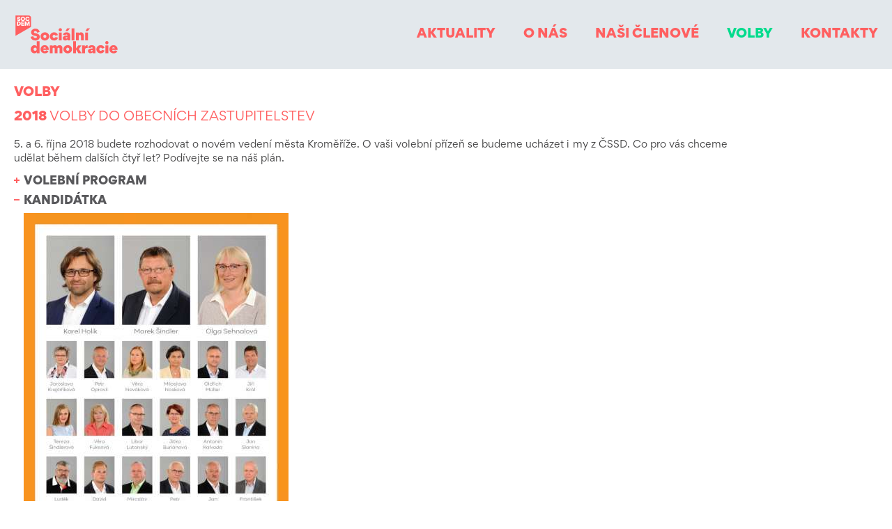

--- FILE ---
content_type: text/html; charset=windows-1250
request_url: http://www.socdemkm.cz/kandidatka-volby-obecnich-zastupitelstev-1
body_size: 4908
content:
<!DOCTYPE HTML>

<html lang="cs">
<head>
	<META HTTP-EQUIV="Content-Type" CONTENT="text/html; charset=windows-1250">
	<title>Kandidátka - Volby do obecních zastupitelstev 2018 | MO SOCDEM Kroměříž</title>
	<meta name="author" content="Petr Vymětal - Studio digitálních řešení * www.reseni.net * info@reseni.net">
	<meta name="generator" content="SPR-Machine-1.0">
	<meta name="keywords" content="">
	<meta name="description" content="">
	<meta http-equiv="X-UA-Compatible" content="IE=edge">
	<meta name="viewport" content="width=device-width,initial-scale=1,maximum-scale=5.0,user-scalable=1">
	<meta name="format-detection" content="telephone=no">
	<meta name="format-detection" content="address=no">
	<meta name="format-detection" content="date=no">
<style type="text/css">@font-face {font-family:mpbc;font-weight:bold;src:url('/css9/fonts/gordita.otf');ascent-override:80%;}@font-face {font-family:mpc;src:url('/css9/fonts/gordita-r.otf');ascent-override:80%;}@font-face {font-family:gordita;src:url('/css9/fonts/gordita.otf')}body{margin:0px;padding:0px;font-family:mpc, Arial, Helvetica, sans-serif;padding-top:66px;-webkit-text-size-adjust:100%;line-height:1.3em;}* hr,.hide { display:none; }a:active { outline:none; }:focus { outline-style:none; }input,select{-webkit-border-radius:0px;-moz-border-radius:0px;border-radius:0px;}*, *:before, *:after{-moz-box-sizing:border-box;-webkit-box-sizing:border-box;box-sizing:border-box;margin:0px;padding:0px;}#header{top:0px;left:0px;width:100%;float:left;height:66px;background-color:rgba(224,230,234,0.9);position:fixed;z-index:100;min-width:320px;}#header .home{float:left;width:188px;height:66px;background-image:url("/css9/logo.svg"), url("/css9/logo2.svg");background-repeat:no-repeat;background-position:left, -1000px -1000px;background-size:auto 100%;}#header .home:hover{background-image:url("/css9/logo2.svg");}#header .rt{float:right;}#header .rt a{width:66px;height:66px;float:left;background-repeat:no-repeat;background-position:center center;}#header .rt .user{background-image:url("/css9/user.svg");background-position:center 20px;background-size:26px 150px;}#header .rt .menu{background-image:url("/css9/menu.svg");background-position:center 20px;}#header .rt a:hover{background-position:center -104px;}h2{font-size:18px;text-transform:uppercase;font-family:mpbc, Arial, Helvetica, sans-serif;color:#ff5f60;}h2 .txt{float:left;}h2 .txt a{color:#ff5f60; text-decoration:none;}h2 .txt a:hover{color:#00db8c;}#footer{padding-top:24px;clear:both;padding-left:20px;padding-right:20px;float:left;width:100%;position:relative;background-color:#ff5f60;min-width:320px;}#footer h2{color:white;}#contacts{padding-bottom:14px;}#contacts h2,#links h2{margin-bottom:10px;}#contacts h2 .tile{margin-left:67px;background-image:url("/css9/kontakt.gif");background-position:0px 1px;}#contacts h3,#links h3{font-weight:normal;font-family:mpc, Arial, Helvetica, sans-serif;clear:left;float:left;width:75px;text-align:right;font-size:12px;color:white;line-height:1.4em;}#contacts p,#links p,#contacts a{margin-left:90px;font-size:12px;font-family:mpbc, Arial, Helvetica, sans-serif;color:black;margin-bottom:9px;line-height:1.4em;}#contacts a{display:block;text-decoration:none;}#contacts p a{margin:0px;margin-bottom:0px;padding-bottom:0px;display:inline;}#contacts a:hover{color:white;}#socialni{padding-bottom:14px;}#socialni h2 .tile{margin-left:87px;background-image:url("/css9/social.gif");background-position:0px 0px;}#socialni div{clear:both;padding-top:9px;margin-left:90px;}#socialni div a{width:25px;height:25px;display:inline-block;background-image:url("/css9/fb.svg");}#socialni div a.tw{background-image:url("/css9/twitter.svg");margin-right:15px;margin-left:15px;}#socialni div a.yt{background-image:url("/css9/ytb.svg");}#socialni div a:hover{background-position:0px -25px;}#links{padding-bottom:14px;}#links h2 .tile{margin-left:53px;background-image:url("/css9/links.gif");background-position:0px 3px;}#links p,#links h3{line-height:1.4em;}#links p a{color:black;text-decoration:none;}#links p a:hover{color:white;}.more{position:absolute;left:50%;bottom:-20px;}.more a{display:block;width:40px;height:40px;background-image:url("/css9/more.svg");background-repeat:no-repeat;background-position:bottom;position:relative;left:-20px;top:0px;}.more a:hover{background-position:center 16px;}.bigphoto{width:100%;height:200px;background-image:url("/css9/km.jpg");background-repeat:no-repeat;background-position:center 20%;background-size:cover;clear:both;}.bigphoto.clenove{background-image:url("/css9/lide2018.jpg");background-position:center 40%;}.bigphoto.onas{background-image:url("/css9/lide3.jpg");background-position:center;}#menu{position:fixed;left:0px;top:66px;width:100%;background-color:white;z-index:101;padding-top:8px;padding-bottom:8px;box-shadow:0px 5px 10px rgba(0,0,0,0.05);visibility:hidden;opacity:0;transition:visibility 0s linear 0.2s,opacity 0.2s linear;}#menu.opened{visibility:visible;opacity:1;transition-delay:0s;}#menu ul{float:left;width:100%;}#menu ul li{float:left;width:100%;font-size:18px;text-transform:uppercase;display:inline;}#menu ul li a{color:#ff5f60;font-family:mpbc, Arial, Helvetica, sans-serif;text-decoration:none;padding-left:20px;padding-right:20px;width:100%;float:left;line-height:1.5em;}#menu ul li a:hover{color:#00db8c;}#menu a span.txt{float:left;}#menu a span.tile{background-image:url("/css9/news.gif");background-position:0px 4px;background-repeat:repeat-x;background-size:auto 52.92%;display:block;height:27px;margin-left:120px;}#menu .m2 a span.tile{background-image:url("/css9/about.gif");margin-left:70px;background-position:0px -0.5px;background-size:auto 70%;}#menu .m3 a span.tile{background-image:url("/css9/members.gif");margin-left:157px;background-position:0px -0.5px;background-size:auto 70.56%;}#menu .m4 a span.tile{background-image:url("/css9/volby.gif");margin-left:75px;background-repeat:repeat-x;background-size:auto 52.92%;background-position:0px 4px;}#menu .m5 a span.tile{background-image:url("/css9/kontakty.gif");margin-left:120px;background-position:0px 4px;background-size:auto 55%;}#header .rt #mtrigger.opened{background-color:white;background-position:center -104px;}@media screen and (min-width:480px){.more{bottom:-30px;}.more a{width:60px;height:60px;left:-30px;top:0px;background-size:60px 300px;}.more a:hover{background-position:center 24px;}}@media screen and (min-width :560px){#menu ul{margin-top:16px;}#menu ul li{margin-bottom:16px;}.bigphoto{height:260px;}#header{height:99px;}body{padding-top:99px;}#header .home{width:282px;height:99px;}#header .rt a{width:99px;height:99px;}#header .rt .user,#header .rt .menu{background-size:39px 225px;background-position:center 30px;}#header .rt .user:hover,#header .rt .menu:hover,#header .rt #mtrigger.opened{background-position:center -156px;}#menu{top:99px;}#contacts h3,#contacts p,#contacts a,#links h3,#links a{font-size:14px;line-height:1.4em;}#socialni h2 .tile{margin-left:135px;background-size:131px 27px;background-position:0px 0px;}#socialni div{padding-top:14px;}#socialni div a{width:38px;height:38px;background-size:38px 76px;}#socialni div a:hover{background-position:0px -38px;}#socialni div a.tw{margin-left:23px;margin-right:23px;}#links h2 .tile{margin-left:78px;background-size:78px 20px;background-position:0px 4px;}}@media screen and (min-width :730px){#links .dmo,#links .om{width:50%;float:left;}#links{clear:left;float:left;width:100%;}#socialni,#contacts{width:50%;float:left;}}@media screen and (min-width :965px){#menu ul{margin-top:0px;}#header .rt{display:none;}#menu{top:0px;right:0px;visibility:visible;opacity:1;padding:0px;width:auto;left:auto;background:transparent;}#menu ul{float:right;width:auto;}#menu ul li{width:auto;}#menu ul li a{padding-top:30px;padding-bottom:30px;}#menu ul li a span.tile{display:none;}#menu{padding-top:6px;padding-bottom:6px;box-shadow:none;}}@media screen and (min-width :1000px){#links{clear:left;float:left;width:100%;}}@media screen and (min-width :1150px){#links .dmo p,#links .om p{-webkit-column-count:2;-moz-column-count:2;column-count:2;-webkit-column-gap:20px;-moz-column-gap:20px;column-gap:20px;}.bigphoto{height:300px;}}@media screen and (min-width :1650px){#links .dmo p,#links .om p{-webkit-column-count:3;-moz-column-count:3;column-count:3;-webkit-column-gap:20px;-moz-column-gap:20px;column-gap:20px;}.bigphoto{height:350px;}}#menu ul li.m4 a{color:#00db8c;}#volby{padding:24px 20px;clear:both;float:left;width:100%;position:relative;}#volby h2 .tile{margin-left:45px;background-image:url("/css9/volby.gif");background-position:0px 3px;}#volby h2{margin-bottom:12px;}#volby h3{text-transform:uppercase;font-size:18px;font-family:mpc, Arial, Helvetica, sans-serif;margin-bottom:16px;color:#ff5f60;clear:both;font-weight:normal;float:left;width:100%;line-height:1.5em;}#volby h3 strong{font-family:mpbc, Arial, Helvetica, sans-serif;font-weight:normal;}#volby h3 a{color:#ff5f60;text-decoration:none;}#volby h3 a:hover{color:#00db8c;}#volby h4{text-transform:uppercase;font-size:14px;font-family:mpbc, Arial, Helvetica, sans-serif;margin-bottom:6px;color:#ff5f60;clear:both;font-weight:normal;}#volby h4 a{color:#58585b;text-decoration:none;background-image:url("/css9/plus.svg");background-repeat:no-repeat;background-position:0px 0.1em;background-size:8px 67px;padding-left:11px;line-height:1.4em;}#volby h4 a:hover{background-position:0px -4.05em;}#volby h4 a.opened{background-image:url("/css9/minus.svg");}#volby h4 a.loading{background-image:url("/css9/loader.svg");background-size:8px 8px;background-position:0px 0.1em;}#volby .arts h4:last-of-type{margin-bottom:12px;}#volby .va{display:none;}#volby .vaop{float:left;width:100%;padding-left:11px;padding-bottom:16px;}#volby .vaop p,#volby .perex,#volby .vaop ul{text-align:justify;font-size:12px;font-family:mpc, Arial, Helvetica, sans-serif;color:#404041;margin-bottom:12px;max-width:1024px;}#volby .vaop p strong{font-weight:normal;font-family:mpbc, Arial, Helvetica, sans-serif;}#volby .vaop ul{padding-left:11px;}#volby .vaop table{border-collapse:collapse;margin-bottom:12px;font-size:12px;font-family:mpc, Arial, Helvetica, sans-serif;border:1px solid #58585b;}#volby .vaop table td{border:1px solid #58585b;padding:6px;color:#404041;}#volby .vaop p img{max-width:100%;}#volby .vaop p a{color:#404041;}#volby .vaop p a:hover{color:#00db8c;}#volby .vaop h4{font-size:12px;font-family:mpbc, Arial, Helvetica, sans-serif;color:#404041;color:#ff5f60;text-transform:uppercase;margin:0px;padding:0px;margin-bottom:12px;}#volby .gallery{float:left;width:100%;}#volby .gallery a{float:left;width:100%;margin-bottom:12px;}#volby .gallery a img{float:left;max-width:100%;}#volby .art :last-child{margin-bottom:0px;}#volby .art{margin-bottom:12px;max-width:1024px;}#volby .arts{display:none;float:left;width:100%;padding-bottom:24px;}#volby .arts.opened{display:block;}#volby .priloha{font-size:12px;font-family:mpc, Arial, Helvetica, sans-serif;color:#ff5f60;margin-bottom:12px;}#volby .priloha a{font-family:mpbc, Arial, Helvetica, sans-serif;color:#ff5f60;text-decoration:none;}#volby .priloha a:hover{color:#00db8c;}@media screen and (min-width :560px){#volby .vaop p,#volby .perex,#volby .vaop ul,#volby .vaop h4,#volby .priloha{font-size:14px;}#volby h4{font-size:16px;}#volby h4 a{padding-left:14px;}#volby .vaop{padding-left:14px;}#volby h4 a:hover{background-position:left -3.57em;}#volby h4 a.loading{background-position:left 0.1em;}}@media screen and (min-width :1500px){#volby .gallery a img{height:120px;}}	</style>
<script src="https://ajax.googleapis.com/ajax/libs/jquery/1.8.3/jquery.min.js" type="text/javascript"></script>
<script src="http://www.socdemkm.cz/js1/mq.genie.min.js" type="text/javascript"></script>
<script src="http://www.socdemkm.cz/js1/path.php" type="text/javascript"></script>
<script src="http://www.socdemkm.cz/js1/base.js" type="text/javascript"></script>
<script src="http://www.socdemkm.cz/js1/volby.js" type="text/javascript"></script>
	<link rel="icon" href="http://www.socdemkm.cz/img/favicon.png" type="image/png" sizes="16x16">
	<link rel="icon" href="http://www.socdemkm.cz/img/favicon32.png" type="image/png" sizes="32x32">
<script>
  (function(i,s,o,g,r,a,m){i['GoogleAnalyticsObject']=r;i[r]=i[r]||function(){
  (i[r].q=i[r].q||[]).push(arguments)},i[r].l=1*new Date();a=s.createElement(o),
  m=s.getElementsByTagName(o)[0];a.async=1;a.src=g;m.parentNode.insertBefore(a,m)
  })(window,document,'script','//www.google-analytics.com/analytics.js','ga');

  ga('create', 'UA-61888400-1', 'auto');
  ga('send', 'pageview');

</script></head>
<body>
	<div id="header">
		<div class="rt">
			<a href="#" class="menu" title="otevřít menu" id="mtrigger"></a>
		</div>
		<a href="http://www.socdemkm.cz/" class="home"></A>
	</div>
	
	<div id="menu">
		<ul>
			<li class="m1"><a href="http://www.socdemkm.cz/"><span class="txt">Aktuality</span><span class="tile"></span></a></li>
			<li class="m2"><a href="http://www.socdemkm.cz/o-nas"><span class="txt">O nás</span><span class="tile"></span></a></li>
			<li class="m3"><a href="http://www.socdemkm.cz/nasi-clenove"><span class="txt">Naši členové</span><span class="tile"></span></a></li>
			<li class="m4"><a href="http://www.socdemkm.cz/volby"><span class="txt">Volby</span><span class="tile"></span></a></li>
			<li class="m5"><a href="#"><span class="txt">Kontakty</span><span class="tile"></span></a></li>
		</ul>
	</div>
	
<div id="volby">
	<h2><span class="txt">Volby</span><span class="tile"></span></h2>
	<h3><a href="#"><strong>2018</strong> Volby do obecních zastupitelstev</a></h3>
	<div class="arts opened">
<p class="perex">5. a&nbsp;6. října 2018 budete rozhodovat o&nbsp;novém vedení města Kroměříže. O&nbsp;vaši volební přízeň se budeme ucházet i&nbsp;my z&nbsp;ČSSD. Co pro vás chceme udělat během dalších čtyř let? Podívejte se na náš plán.</p>	<h4 id="section20"><a href="http://www.socdemkm.cz/volebni-program-volby-obecnich-zastupitelstev-1" onclick="window.history.pushState(null,'',this.href); load_volby(20); return false">VOLEBNÍ PROGRAM</a></h4>
	<h4 id="section21"><a href="http://www.socdemkm.cz/kandidatka-volby-obecnich-zastupitelstev-1" class="opened" onclick="window.history.pushState(null,'',this.href); load_volby(21); return false">Kandidátka</a></h4>
<div id="volbyarticle21" class="vaop">			<div class="gallery">
<a href="http://www.socdemkm.cz/upload/volby/full/kandidatka.jpg" onclick="window.open(this.href); return false"><img src="http://www.socdemkm.cz/upload/volby/sml/kandidatka.jpg" alt=""></a>			</div>
</div>	<h4 id="section22"><a href="http://www.socdemkm.cz/uspechy-volby-obecnich-zastupitelstev-1" onclick="window.history.pushState(null,'',this.href); load_volby(22); return false">Úspěchy</a></h4>
	</div>
	<h3><a href="#"><strong>2014</strong> Volby do obecních zastupitelstev</a></h3>
	<div class="arts">
	<h4 id="section6"><a href="http://www.socdemkm.cz/volebni-program-volby-do-obecnich-zastupitelstev-2014" onclick="window.history.pushState(null,'',this.href); load_volby(6); return false">Volební program</a></h4>
	<h4 id="section5"><a href="http://www.socdemkm.cz/kandidatka-volby-do-obecnich-zastupitelstev-2014" onclick="window.history.pushState(null,'',this.href); load_volby(5); return false">Kandidátka</a></h4>
	<h4 id="section4"><a href="http://www.socdemkm.cz/uspechy-volby-do-obecnich-zastupitelstev-2014" onclick="window.history.pushState(null,'',this.href); load_volby(4); return false">Úspěchy</a></h4>
	</div>
	<h3><a href="#"><strong>2014</strong> Volby do Evropského parlamentu</a></h3>
	<div class="arts">
	<h4 id="section15"><a href="http://www.socdemkm.cz/kandidati-volby-evropskeho-parlamentu" onclick="window.history.pushState(null,'',this.href); load_volby(15); return false">Kandidátka</a></h4>
	<h4 id="section16"><a href="http://www.socdemkm.cz/uspechy-volby-evropskeho-parlamentu" onclick="window.history.pushState(null,'',this.href); load_volby(16); return false">Úspěchy</a></h4>
	</div>
	<h3><a href="#"><strong>2010</strong> Volby do Senátu Parlamentu ČR</a></h3>
	<div class="arts">
	<h4 id="section17"><a href="http://www.socdemkm.cz/kandidatka-volby-senatu-parlamentu-cr" onclick="window.history.pushState(null,'',this.href); load_volby(17); return false">Kandidátka</a></h4>
	<h4 id="section18"><a href="http://www.socdemkm.cz/uspechy-volby-senatu-parlamentu-cr" onclick="window.history.pushState(null,'',this.href); load_volby(18); return false">Úspěchy</a></h4>
	</div>
	<h3><a href="#"><strong>2010</strong> Volby do obecních zastupitelstev</a></h3>
	<div class="arts">
	<h4 id="section12"><a href="http://www.socdemkm.cz/volebni-program-volby-obecnich-zastupitelstev" onclick="window.history.pushState(null,'',this.href); load_volby(12); return false">Volební program</a></h4>
	<h4 id="section13"><a href="http://www.socdemkm.cz/kandidatka-volby-obecnich-zastupitelstev" onclick="window.history.pushState(null,'',this.href); load_volby(13); return false">Kandidátka</a></h4>
	<h4 id="section14"><a href="http://www.socdemkm.cz/uspechy-volby-obecnich-zastupitelstev" onclick="window.history.pushState(null,'',this.href); load_volby(14); return false">Úspěchy</a></h4>
	</div>
</div><div id="footer">
		<div id="contacts">
			<h2><span class="txt">Kontakty</span><span class="tile"></span></h2>
			
			<h3>adresa</h3>
			<p>Kollárova 528/1<br>767 01&nbsp;&nbsp;Kroměříž</p>
			<h3>telefon</h3>
			<p><a href="tel:724105826">724&nbsp;105&nbsp;826</a></p>
			<h3>e-mail</h3>
			<a href="mailto:info@socdemkm.cz">info@socdemkm.cz</a>
		</div>
		
		<div id="socialni">
			<h2><span class="txt">Sociální sítě</span><span class="tile"></span></h2>
			
			<div>
				<a href="https://www.facebook.com/cssdkm" onclick="window.open(this.href); return false" title="Facebook stránka MO SOCDEM Kroměříž" class="fb" rel="nofollow"></a><a href="https://twitter.com/cssdkm" title="Twitter MO SOCDEM Kroměříž" class="tw" rel="nofollow" onclick="window.open(this.href); return false"></a><a href="https://www.youtube.com/channel/UCjfAPzCoVdVRmXQjtuYXU_Q" title="YouTube profil MO SOCDEM Kroměříž" class="yt" rel="nofollow" onclick="window.open(this.href); return false"></a>
			</div>
		</div>
		
		<div id="links">
			<h2><span class="txt">Odkazy</span><span class="tile"></span></h2>
			
			<div class="dmo">
				<h3>další místní organizace</h3>
				<p><a href="http://cssdbystricephostynem.webnode.cz/" onclick="window.open(this.href); return false">Bystřice pod Hostýnem</a><br>
				<a href="http://cssdholesov.webnode.cz/" onclick="window.open(this.href); return false">Holešov</a><br>
				<a href="http://cssdhulin.webnode.cz/" onclick="window.open(this.href); return false">Hulín</a><br>
				<a href="http://cssdchropyne.webnode.cz/" onclick="window.open(this.href); return false">Chropyně</a><br>
				<a href="http://cssdkromeriz.webnode.cz/mo-cssd-korycany/" onclick="window.open(this.href); return false">Koryčany</a><br>
				<a href="http://cssdkromeriz.webnode.cz/dalsi-mo-cssd/morkovice-slizany/" onclick="window.open(this.href); return false">Morkovice - Slížany</a><br>
				<a href="http://cssdkromeriz.webnode.cz/mo-cssd-paclavice/" onclick="window.open(this.href); return false">Pačlavice</a></p>
			</div>
			
			<div class="om">
				<h3>obce a&nbsp;města</h3>
				<p><a href="http://www.mubph.cz" onclick="window.open(this.href); return false">Bystřice pod Hostýnem</a><br>
				<a href="http://www.holesov.cz/" onclick="window.open(this.href); return false">Holešov</a><br>
				<a href="http://www.hulin.cz/" onclick="window.open(this.href); return false">Hulín</a><br>
				<a href="http://www.muchropyne.cz/" onclick="window.open(this.href); return false">Chropyně</a><br>
				<a href="http://www.korycany.cz/" onclick="window.open(this.href); return false">Koryčany</a><br>
				<a href="http://www.martinice.cz/" onclick="window.open(this.href); return false">Martinice</a><br>
				<a href="http://www.osicko.cz/" onclick="window.open(this.href); return false">Osíčko</a><br>
				<a href="http://www.obecpaclavice.cz/" onclick="window.open(this.href); return false">Pačlavice</a><br>
				<a href="http://www.obecprusinovice.cz/" onclick="window.open(this.href); return false">Prusinovice</a><br>
				<a href="http://www.rajnochovice.eu/" onclick="window.open(this.href); return false">Rajnochovice</a><br>
				<a href="http://www.rymice.cz/" onclick="window.open(this.href); return false">Rymice</a><br>
				<a href="http://skastice.cz/" onclick="window.open(this.href); return false">Skaštice</a><br>
				<a href="http://www.sobesukykm.cz/" onclick="window.open(this.href); return false">Soběsuky</a><br>
				<a href="http://www.obeczborovice.cz/" onclick="window.open(this.href); return false">Zborovice</a><br>
				<a href="http://zlobice-bojanovice.cz/" onclick="window.open(this.href); return false">Zlobice - Bojanovice</a></p>
			</div>
		</div>
	</div>	

</body>
</html>

--- FILE ---
content_type: image/svg+xml
request_url: http://www.socdemkm.cz/css9/logo2.svg
body_size: 8102
content:
<?xml version="1.0" encoding="utf-8"?>
<!-- Generator: Adobe Illustrator 16.0.3, SVG Export Plug-In . SVG Version: 6.00 Build 0)  -->
<!DOCTYPE svg PUBLIC "-//W3C//DTD SVG 1.1//EN" "http://www.w3.org/Graphics/SVG/1.1/DTD/svg11.dtd">
<svg version="1.1" id="Vrstva_1" xmlns="http://www.w3.org/2000/svg" xmlns:xlink="http://www.w3.org/1999/xlink" x="0px" y="0px"
	 width="948.635px" height="491.86px" viewBox="0 0 948.635 491.86" enable-background="new 0 0 948.635 491.86"
	 xml:space="preserve">
<path fill="#00DB8C" d="M771.765,323.684h-20.07v55.967h20.07 M239.225,351.542c0-6.201,4.965-11.316,11.16-11.316
	c6.2,0,11.165,5.115,11.165,11.316c0,6.145-4.965,11.363-11.165,11.363C244.189,362.905,239.225,357.684,239.225,351.542
	 M218.845,351.542c0,15.973,11.11,29.234,26.165,29.234c3.229,0,10.395-0.664,16.13-7.986h0.41v6.861h19.765V294.19h-19.92v35.846
	h-0.41c-5.375-6.965-12.85-7.48-15.51-7.48C231.545,322.555,218.845,334.491,218.845,351.542 M242.09,229.315
	c0-3.275,3.074-7.58,9.53-7.58c7.47,0,11.568,4.815,12.54,11.47l18.18-5.12c-1.485-10.8-9.985-23.705-30.62-23.705
	c-16.03,0-30.21,10.955-30.21,26.525c0,13.055,9.575,21.555,23.09,24.166l11.32,2.204c5.425,1.075,7.01,3.79,7.01,6.55
	c0,3.436-2.71,7.836-10.135,7.836c-7.476,0-14.596-3.535-15.926-13.311l-18.534,4.4c2.71,15.515,13.773,26.319,34.354,26.319
	c19.665,0,31.136-12.801,31.136-26.114c0-12.236-8.449-21.661-23.859-24.625l-11.78-2.255
	C243.375,235.155,242.09,232.03,242.09,229.315 M308.39,345.6c1.025-4.506,5.227-7.99,9.885-7.99c5.017,0,8.855,2.92,9.575,7.99
	H308.39z M288.729,351.542c0,16.947,13.771,29.338,30.36,29.338c11.524,0,21.66-4.404,26.63-15.414l-16.385-5.785
	c-2.15,3.535-5.687,5.686-9.835,5.686c-5.427,0-10.34-3.174-11.365-8.703h38.813c0.257-1.945,0.307-3.893,0.307-5.893
	c0-16.129-12.545-28.363-28.62-28.363C302.399,322.405,288.729,335.049,288.729,351.542 M330.665,259.78
	c0,5.995-4.61,11.42-10.807,11.42c-6.193,0-10.903-5.375-10.903-11.42c0-6.09,4.66-11.314,10.854-11.314
	C326.005,248.465,330.665,253.69,330.665,259.78 M350.685,259.475c0-16.95-14.285-28.83-30.67-28.83s-31.08,12.29-31.08,29.29
	c0,17.101,13.925,29.235,30.67,29.235C336.399,289.17,350.685,276.68,350.685,259.475 M375.205,259.73
	c0-6.095,4.398-11.159,10.595-11.159c4.455,0,8.194,2.609,9.63,6.909l17.61-5.375c-2.865-12.595-14.796-19.51-27.137-19.51
	c-16.438,0-30.875,12.39-30.875,29.29c0,17.41,13.722,29.234,30.671,29.234c12.851,0,24.114-6.91,27.649-19.709l-17.615-5.275
	c-1.688,4.045-5.43,6.91-9.885,6.91C379.194,271.045,375.205,265.875,375.205,259.73 M441.5,212.93c0-6.4-5.07-11.675-11.625-11.675
	c-6.45,0-11.62,5.225-11.62,11.675c0,6.3,5.273,11.47,11.62,11.47C436.38,224.4,441.5,219.175,441.5,212.93 M439.914,231.925
	h-20.071v55.967h20.071V231.925z M425.024,379.651h19.915v-33.9c0-10.85-4.3-23.244-19.505-23.244
	c-8.245,0-14.085,3.379-18.944,8.754c-2.87-5.063-7.836-8.754-15.926-8.754c-5.43,0-11.778,2.354-16.028,8.145h-0.102v-6.965
	h-19.814v55.967h19.916v-30.416c0-5.432,2.92-8.5,8.038-8.5c4.916,0,7.271,4.096,7.271,8.395v30.521h19.87v-30.523
	c0-5.424,2.92-8.395,8.035-8.395c4.92,0,7.273,3.994,7.273,8.295V379.651L425.024,379.651z M481.529,222.61l17.875-20.585h-21.199
	l-11.729,20.585H481.529z M480.97,267.206c0,5.069-3.69,7.939-8.5,7.939c-2.665,0-5.07-2.05-5.07-4.715
	c0-3.58,3.636-4.915,6.655-4.915h6.915V267.206z M482.198,287.895h18.945c-0.31-2.615-0.465-5.58-0.465-9.016V253.69
	c0-15.515-11.726-23.095-26.42-23.095c-10.7,0-23.45,5.021-25.705,17.771L465.198,252c0.82-3.687,4.195-6.146,8.347-6.146
	c5.015,0,7.475,2.66,7.475,5.529c0,2.15-1.484,3.431-4.045,3.431h-2.97c-11.88,0-26.525,4.045-26.525,17.615
	c0,9.524,7.681,16.534,17.056,16.534c6.705,0,12.234-2.25,16.944-7.729l0.205,0.155C481.685,283.334,481.84,286.049,482.198,287.895
	 M493.524,351.542c0,5.988-4.609,11.414-10.805,11.414c-6.196,0-10.905-5.375-10.905-11.414c0-6.096,4.66-11.316,10.855-11.316
	C488.864,340.225,493.524,345.446,493.524,351.542 M513.545,351.235c0-16.949-14.285-28.83-30.671-28.83
	c-16.385,0-31.079,12.291-31.079,29.291c0,17.1,13.925,29.234,30.67,29.234C499.26,380.93,513.545,368.436,513.545,351.235
	 M510.604,287.895h20.123v-85.459h-20.123V287.895z M557.725,323.684l-16.85,23.195V294.19H520.96v85.461h19.915v-27.24h0.409
	l16.795,27.24h23.351l-19.51-29.955l18.845-26.012H557.725z M576.954,287.895h19.921v-33.9c0-10.854-4.865-23.245-19.615-23.245
	c-5.375,0-11.775,2.355-16.075,8.14h-0.155v-6.965h-19.813v55.97h19.92v-30.314c0-5.529,3.325-8.604,8.14-8.604
	c4.865,0,7.681,3.944,7.681,8.604v30.314H576.954z M605.329,331.776h-0.149v-8.092h-19.766v55.967h19.971V356.61
	c0-10.551,6.09-14.234,14.385-14.234c0.311,0,2.665,0.051,4.865,0.461l0.055-19.307c-1.385-0.254-3.125-0.359-3.689-0.359
	C617.67,323.17,609.784,324.145,605.329,331.776 M627.125,231.925h-20.33v55.97h20.33V231.925z M624.26,222.61l17.97-20.585h-21.354
	L609.1,222.61H624.26z M660.314,358.965c0,5.07-3.685,7.936-8.5,7.936c-2.66,0-5.07-2.051-5.07-4.711
	c0-3.584,3.637-4.914,6.66-4.914h6.91V358.965L660.314,358.965z M661.545,379.651h18.944c-0.311-2.611-0.461-5.582-0.461-9.014
	v-25.191c0-15.516-11.725-23.096-26.42-23.096c-10.705,0-23.455,5.02-25.705,17.771l16.642,3.635
	c0.819-3.686,4.198-6.146,8.345-6.146c5.021,0,7.479,2.666,7.479,5.529c0,2.15-1.488,3.436-4.045,3.436h-2.975
	c-11.875,0-26.521,4.041-26.521,17.609c0,9.525,7.681,16.541,17.051,16.541c6.705,0,12.238-2.254,16.949-7.732l0.199,0.154
	C661.029,375.092,661.185,377.807,661.545,379.651 M707.055,351.491c0-6.096,4.399-11.166,10.6-11.166
	c4.455,0,8.19,2.615,9.625,6.916l17.615-5.381c-2.865-12.596-14.8-19.51-27.14-19.51c-16.437,0-30.875,12.396-30.875,29.289
	c0,17.412,13.72,29.24,30.67,29.24c12.854,0,24.12-6.914,27.648-19.715l-17.614-5.275c-1.689,4.051-5.425,6.916-9.88,6.916
	C711.045,362.805,707.055,357.629,707.055,351.491 M773.35,304.69c0-6.404-5.064-11.68-11.62-11.68
	c-6.45,0-11.625,5.225-11.625,11.68c0,6.295,5.275,11.465,11.625,11.465C768.234,316.155,773.35,310.934,773.35,304.69 M818.3,345.6
	h-19.46c1.024-4.506,5.225-7.99,9.885-7.99C813.743,337.61,817.579,340.53,818.3,345.6 M837.704,350.77
	c0-16.131-12.545-28.365-28.625-28.365c-16.229,0-29.899,12.646-29.899,29.137c0,16.947,13.774,29.338,30.365,29.338
	c11.52,0,21.659-4.404,26.625-15.414l-16.386-5.785c-2.149,3.535-5.686,5.686-9.83,5.686c-5.431,0-10.346-3.174-11.37-8.703h38.814
	C837.654,354.715,837.704,352.77,837.704,350.77"/>
<path fill="#00DB8C" d="M221.359,191.71v-64.775c0-8.84-7.164-16.005-16.005-16.005H110.93v80.78v64.02"/>
<path fill="#FFFFFF" d="M203.545,164.235v19.045h7.41l-0.017-29.95h-10.01l-7.04,18.375l-7.354-18.375h-9.695v29.95h7.245v-18.825
	h0.075l7.375,18.825h4.648l7.306-19.045 M151.635,153.33v29.95h21.045v-6.74h-13.555v-5.155h12.229v-6.46h-12.229v-4.895h13.444
	v-6.7H151.635L151.635,153.33z M128.895,160.255h2.431c4.891,0,8.939,2.765,8.939,7.995c0,5.32-3.96,8.045-8.979,8.045h-2.392
	V160.255L128.895,160.255z M121.33,183.28h9.955c9.26,0,16.729-5.21,16.729-15.07c0-9.97-7.43-14.88-16.75-14.88h-9.935
	L121.33,183.28L121.33,183.28z"/>
<path fill="#FFFFFF" d="M196.25,150.265c9.375,0,13.744-6.76,14.604-10.475l-7.095-2.22c-0.6,2.165-2.785,5.545-7.415,5.545
	c-4.745,0-7.806-3.865-7.806-8.33c0-4.595,3.266-8.33,7.806-8.33c4.745,0,6.815,3.7,7.28,5.55l7.045-2.185
	c-1.065-4.055-5.176-10.46-14.215-10.46c-9.15,0-15.646,6.985-15.646,15.48C180.81,143.62,187.604,150.265,196.25,150.265
	 M155.34,134.785c0-4.445,3.38-8.365,7.955-8.365c4.555,0,7.938,3.92,7.938,8.365c0,4.445-3.364,8.405-7.938,8.405
	C158.72,143.19,155.34,139.23,155.34,134.785 M147.63,134.84c0,8.705,7.005,15.425,15.648,15.425
	c8.646,0,15.646-6.815,15.646-15.535c0-8.685-6.945-15.37-15.575-15.37C154.725,119.36,147.63,126.16,147.63,134.84 M134.279,150.25
	c7.177,0,11.355-4.67,11.355-9.525c0-4.465-3.08-7.9-8.7-8.985l-4.295-0.82c-1.755-0.335-2.226-1.475-2.226-2.465
	c0-1.195,1.121-2.765,3.476-2.765c2.727,0,4.22,1.76,4.575,4.185l6.63-1.865c-0.54-3.945-3.64-8.65-11.17-8.65
	c-5.845,0-11.015,4-11.015,9.675c0,4.76,3.493,7.86,8.42,8.815l4.125,0.8c1.983,0.396,2.56,1.385,2.56,2.39
	c0,1.255-0.985,2.86-3.694,2.86c-2.729,0-5.325-1.29-5.811-4.854l-6.76,1.604C122.744,146.305,126.774,150.25,134.279,150.25"/>
</svg>


--- FILE ---
content_type: image/svg+xml
request_url: http://www.socdemkm.cz/css9/fb.svg
body_size: 2296
content:
<?xml version="1.0" encoding="utf-8"?>
<!-- Generator: Adobe Illustrator 16.0.3, SVG Export Plug-In . SVG Version: 6.00 Build 0)  -->
<svg version="1.2" baseProfile="tiny" id="Vrstva_1"
	 xmlns="http://www.w3.org/2000/svg" xmlns:xlink="http://www.w3.org/1999/xlink" x="0px" y="0px" width="25px" height="50px"
	 viewBox="0 0 25 50" xml:space="preserve">
<g>
	<path d="M12.337,0c0.108,0,0.217,0,0.325,0c3.912,0.145,6.626,1.627,8.663,3.664C23.361,5.699,24.85,8.409,25,12.313
		c0,0.125,0,0.25,0,0.375c-0.152,3.905-1.639,6.616-3.675,8.651c-2.036,2.035-4.755,3.515-8.662,3.661c-0.108,0-0.217,0-0.325,0
		c-3.909-0.146-6.626-1.626-8.663-3.662C1.638,19.302,0.152,16.592,0,12.688c0-0.129,0-0.258,0-0.387
		c0.01-0.004,0.015-0.012,0.012-0.025c0.14-3.909,1.645-6.594,3.676-8.625C5.72,1.62,8.436,0.147,12.337,0z M13.35,5.889
		c-1.607,0.074-2.532,0.974-2.625,2.548c-0.031,0.523,0.035,1.104-0.012,1.713c-0.429,0-0.858,0-1.287,0c0,0.783,0,1.566,0,2.349
		c0.432,0,0.865,0,1.299,0c0,2.209,0,4.417,0,6.625c0.922-0.008,1.875,0.018,2.775-0.012c0-2.205,0-4.408,0-6.613
		c0.625,0,1.25,0,1.875,0c0.057-0.793,0.143-1.559,0.199-2.349c-0.69,0-1.383,0-2.074,0c0-0.264,0-0.542,0-0.813
		c0-0.277-0.042-0.574,0.025-0.788c0.197-0.629,1.271-0.266,2-0.363c0-0.771,0-1.541,0-2.313C14.779,5.887,14.055,5.855,13.35,5.889
		z"/>
</g>
<g>
	<path fill="#FFFFFF" d="M12.337,25c0.108,0,0.217,0,0.325,0c3.912,0.145,6.626,1.627,8.663,3.664
		c2.036,2.035,3.524,4.744,3.675,8.648c0,0.125,0,0.25,0,0.375c-0.152,3.903-1.639,6.614-3.675,8.649S16.57,49.854,12.663,50
		c-0.108,0-0.217,0-0.325,0c-3.909-0.146-6.626-1.627-8.663-3.662C1.638,44.303,0.152,41.592,0,37.688c0-0.129,0-0.258,0-0.387
		c0.01-0.004,0.015-0.012,0.012-0.025c0.14-3.907,1.645-6.594,3.676-8.625C5.72,26.619,8.436,25.147,12.337,25z M13.35,30.889
		c-1.607,0.074-2.532,0.976-2.625,2.549c-0.031,0.523,0.035,1.104-0.012,1.713c-0.429,0-0.858,0-1.287,0c0,0.783,0,1.566,0,2.351
		c0.432,0,0.865,0,1.299,0c0,2.209,0,4.416,0,6.625c0.922-0.008,1.875,0.019,2.775-0.012c0-2.205,0-4.408,0-6.613
		c0.625,0,1.25,0,1.875,0c0.057-0.793,0.143-1.56,0.199-2.351c-0.69,0-1.383,0-2.074,0c0-0.264,0-0.541,0-0.813
		c0-0.277-0.042-0.574,0.025-0.787c0.197-0.629,1.271-0.266,2-0.363c0-0.771,0-1.541,0-2.313
		C14.779,30.887,14.055,30.855,13.35,30.889z"/>
</g>
</svg>


--- FILE ---
content_type: image/svg+xml
request_url: http://www.socdemkm.cz/css9/minus.svg
body_size: 477
content:
<?xml version="1.0" encoding="utf-8"?>
<!-- Generator: Adobe Illustrator 16.0.3, SVG Export Plug-In . SVG Version: 6.00 Build 0)  -->
<svg version="1.2" baseProfile="tiny" id="Vrstva_1"
	 xmlns="http://www.w3.org/2000/svg" xmlns:xlink="http://www.w3.org/1999/xlink" x="0px" y="0px" width="12px" height="100px"
	 viewBox="0 0 12 100" xml:space="preserve">
<rect y="4.5" fill="#FF5F60" width="12" height="3"/>
<rect y="92.5" fill="#00DB8C" width="12" height="3"/>
</svg>


--- FILE ---
content_type: image/svg+xml
request_url: http://www.socdemkm.cz/css9/twitter.svg
body_size: 3300
content:
<?xml version="1.0" encoding="utf-8"?>
<!-- Generator: Adobe Illustrator 16.0.3, SVG Export Plug-In . SVG Version: 6.00 Build 0)  -->
<svg version="1.2" baseProfile="tiny" id="Vrstva_1"
	 xmlns="http://www.w3.org/2000/svg" xmlns:xlink="http://www.w3.org/1999/xlink" x="0px" y="0px" width="25px" height="50px"
	 viewBox="0 0 25 50" xml:space="preserve">
<g>
	<path d="M12.146,0c0.236,0,0.472,0,0.707,0c1.913,0.069,3.528,0.518,4.911,1.168c1.389,0.651,2.572,1.483,3.579,2.488
		c1,1.002,1.855,2.198,2.499,3.581c0.646,1.388,1.082,3.001,1.157,4.91c0,0.236,0,0.473,0,0.707
		c-0.067,1.915-0.519,3.529-1.167,4.912c-0.652,1.39-1.482,2.573-2.489,3.578c-1.001,1-2.196,1.855-3.579,2.5
		c-1.39,0.647-3.002,1.082-4.911,1.156c-0.235,0-0.471,0-0.707,0c-1.914-0.066-3.528-0.517-4.912-1.165
		c-1.389-0.652-2.572-1.484-3.577-2.491c-1.001-1-1.858-2.196-2.5-3.578C0.51,16.375,0.074,14.765,0,12.854c0-0.234,0-0.471,0-0.707
		c0.006,0,0.012-0.008,0.01-0.02c0.054-1.918,0.514-3.52,1.157-4.901c0.646-1.388,1.496-2.564,2.5-3.57
		C5.67,1.655,8.354,0.194,12.146,0z M14.833,6.678c-1.692,0.195-2.772,1.669-2.5,3.637C9.62,10.113,7.979,8.838,6.656,7.246
		C6.307,7.781,6.205,8.78,6.393,9.549c0.176,0.724,0.614,1.285,1.088,1.648c-0.521-0.012-0.884-0.182-1.236-0.363
		c0.068,1.645,0.886,2.541,2.167,2.97c-0.33,0.094-0.855,0.145-1.226,0.05c0.395,1.133,1.107,1.945,2.539,2.039
		c-0.471,0.387-1.037,0.735-1.705,0.961c-0.643,0.215-1.492,0.371-2.324,0.224c-0.029,0.016,0.043,0.059,0.059,0.069
		c0.998,0.695,2.432,1.294,4.08,1.294c1.799,0,3.187-0.517,4.274-1.263c1.068-0.734,1.97-1.753,2.578-2.961
		c0.621-1.235,1.069-2.671,1.021-4.52c0.558-0.479,1.104-1.021,1.45-1.678C18.73,8.256,18.23,8.42,17.63,8.48
		c0.55-0.367,0.978-0.912,1.166-1.607C18.283,7.186,17.713,7.44,17.049,7.6C16.529,7.108,15.854,6.559,14.833,6.678z"/>
</g>
<g>
	<path fill="#FFFFFF" d="M12.146,25c0.236,0,0.472,0,0.707,0c1.913,0.069,3.528,0.518,4.911,1.167
		c1.389,0.651,2.572,1.483,3.579,2.488c1,1.003,1.855,2.198,2.499,3.581c0.646,1.388,1.082,3,1.157,4.91c0,0.234,0,0.473,0,0.707
		c-0.067,1.914-0.519,3.527-1.167,4.91c-0.652,1.392-1.482,2.574-2.489,3.578c-1.001,1-2.196,1.855-3.579,2.5
		c-1.39,0.648-3.002,1.082-4.911,1.156c-0.235,0-0.471,0-0.707,0c-1.914-0.066-3.528-0.516-4.912-1.164
		c-1.389-0.652-2.572-1.484-3.577-2.492c-1.001-1-1.858-2.195-2.5-3.578c-0.648-1.391-1.083-3-1.158-4.91c0-0.234,0-0.473,0-0.707
		c0.006,0,0.012-0.008,0.01-0.021c0.054-1.918,0.514-3.521,1.157-4.901c0.646-1.388,1.496-2.563,2.5-3.57
		C5.67,26.655,8.354,25.194,12.146,25z M14.833,31.68c-1.692,0.194-2.772,1.668-2.5,3.637c-2.714-0.202-4.354-1.478-5.677-3.069
		c-0.35,0.535-0.452,1.534-0.264,2.304c0.176,0.725,0.614,1.285,1.088,1.648c-0.521-0.012-0.884-0.184-1.236-0.363
		c0.068,1.645,0.886,2.54,2.167,2.971c-0.33,0.094-0.855,0.145-1.226,0.051c0.395,1.133,1.107,1.944,2.539,2.039
		c-0.471,0.387-1.037,0.733-1.705,0.961c-0.643,0.215-1.492,0.371-2.324,0.223c-0.029,0.016,0.043,0.059,0.059,0.07
		c0.998,0.694,2.432,1.293,4.08,1.293c1.799,0,3.186-0.517,4.273-1.262c1.069-0.734,1.971-1.755,2.578-2.962
		c0.621-1.235,1.07-2.672,1.021-4.521c0.559-0.479,1.104-1.02,1.45-1.68c-0.429,0.237-0.927,0.401-1.528,0.461
		c0.549-0.366,0.977-0.91,1.166-1.605c-0.511,0.313-1.081,0.566-1.745,0.727C16.529,32.107,15.854,31.559,14.833,31.68z"/>
</g>
</svg>


--- FILE ---
content_type: image/svg+xml
request_url: http://www.socdemkm.cz/css9/ytb.svg
body_size: 3316
content:
<?xml version="1.0" encoding="utf-8"?>
<!-- Generator: Adobe Illustrator 16.0.3, SVG Export Plug-In . SVG Version: 6.00 Build 0)  -->
<svg version="1.2" baseProfile="tiny" id="Vrstva_1"
	 xmlns="http://www.w3.org/2000/svg" xmlns:xlink="http://www.w3.org/1999/xlink" x="0px" y="0px" width="25px" height="50px"
	 viewBox="0 0 25 50" xml:space="preserve">
<g>
	<path d="M12.176,0c0.216,0,0.433,0,0.65,0c3.791,0.191,6.523,1.652,8.525,3.663C23.357,5.68,24.811,8.371,25,12.188
		c0,0.209,0,0.418,0,0.625c-0.188,3.823-1.646,6.512-3.662,8.526c-2.012,2.012-4.697,3.47-8.512,3.661c-0.218,0-0.434,0-0.65,0
		c-3.827-0.184-6.499-1.66-8.513-3.673C1.651,19.315,0.184,16.64,0,12.813c0-0.207,0-0.416,0-0.625
		c0.023-0.486,0.06-0.973,0.126-1.423c0.446-3.07,1.781-5.342,3.549-7.102C5.705,1.645,8.377,0.178,12.176,0z M8.363,8.563
		C8.01,8.604,7.654,8.617,7.388,8.713c-0.558,0.201-0.69,0.66-0.762,1.301c-0.03,0.255-0.065,0.516-0.089,0.75
		c-0.122,1.277-0.078,2.763,0.05,3.95c0.028,0.263,0.033,0.536,0.088,0.75c0.09,0.355,0.366,0.711,0.75,0.837
		c0.358,0.12,0.849,0.125,1.313,0.175c2.705,0.285,5.948,0.271,8.513-0.112c0.513-0.075,0.824-0.31,0.987-0.688
		c0.08-0.188,0.119-0.465,0.148-0.738c0.148-1.302,0.201-2.841,0.088-4.199c-0.048-0.578-0.096-1.181-0.273-1.513
		c-0.334-0.613-1.15-0.631-2.025-0.711c-1.461-0.137-3.041-0.238-4.625-0.164C10.419,8.405,9.401,8.441,8.363,8.563z"/>
	<path d="M11.588,10.452c0.286-0.061,0.613,0.302,0.8,0.438c0.528,0.375,1.057,0.759,1.612,1.162
		c0.091,0.065,0.262,0.159,0.313,0.237c0.045,0.066,0.102,0.25,0.076,0.352c-0.023,0.094-0.228,0.191-0.326,0.262
		c-0.68,0.494-1.341,0.977-2.037,1.474c-0.141,0.102-0.219,0.207-0.375,0.202c-0.414-0.02-0.287-0.711-0.287-1.125
		c0-0.561,0-1.328,0-1.889c0-0.31-0.104-1.047,0.199-1.111C11.572,10.449,11.581,10.452,11.588,10.452z"/>
</g>
<g>
	<path fill="#FFFFFF" d="M12.176,25c0.216,0,0.433,0,0.65,0c3.791,0.191,6.523,1.652,8.525,3.662
		c2.006,2.018,3.457,4.709,3.647,8.525c0,0.209,0,0.418,0,0.625c-0.188,3.822-1.647,6.512-3.662,8.525
		c-2.012,2.012-4.698,3.471-8.512,3.661c-0.218,0-0.434,0-0.65,0c-3.827-0.185-6.499-1.66-8.513-3.673
		C1.651,44.314,0.184,41.641,0,37.813c0-0.207,0-0.416,0-0.625c0.023-0.485,0.06-0.973,0.126-1.424
		c0.446-3.07,1.781-5.342,3.549-7.102C5.705,26.645,8.377,25.178,12.176,25z M8.363,33.563c-0.354,0.041-0.709,0.056-0.975,0.15
		c-0.558,0.201-0.69,0.66-0.762,1.301c-0.03,0.256-0.065,0.517-0.089,0.75c-0.122,1.277-0.078,2.764,0.05,3.95
		c0.028,0.263,0.033,0.536,0.088,0.75c0.09,0.354,0.366,0.711,0.75,0.837c0.358,0.12,0.849,0.125,1.313,0.176
		c2.705,0.284,5.948,0.271,8.513-0.112c0.513-0.075,0.824-0.31,0.987-0.688c0.08-0.188,0.119-0.465,0.148-0.738
		c0.148-1.302,0.201-2.842,0.088-4.198c-0.048-0.578-0.096-1.183-0.273-1.515c-0.334-0.613-1.15-0.631-2.025-0.711
		c-1.461-0.137-3.041-0.238-4.625-0.164C10.419,33.404,9.401,33.441,8.363,33.563z"/>
	<path fill="#FFFFFF" d="M11.588,35.451c0.286-0.061,0.613,0.303,0.8,0.438c0.528,0.375,1.057,0.76,1.612,1.162
		c0.091,0.064,0.262,0.158,0.313,0.236c0.045,0.066,0.102,0.25,0.076,0.352c-0.023,0.094-0.228,0.191-0.326,0.262
		c-0.68,0.494-1.341,0.979-2.037,1.476c-0.141,0.103-0.219,0.207-0.375,0.202c-0.414-0.02-0.287-0.711-0.287-1.126
		c0-0.562,0-1.328,0-1.89c0-0.311-0.104-1.047,0.199-1.11C11.572,35.449,11.581,35.451,11.588,35.451z"/>
</g>
</svg>


--- FILE ---
content_type: image/svg+xml
request_url: http://www.socdemkm.cz/css9/logo.svg
body_size: 7838
content:
<?xml version="1.0" encoding="utf-8"?>
<!-- Generator: Adobe Illustrator 16.0.3, SVG Export Plug-In . SVG Version: 6.00 Build 0)  -->
<svg version="1.2" baseProfile="tiny" id="Vrstva_1"
	 xmlns="http://www.w3.org/2000/svg" xmlns:xlink="http://www.w3.org/1999/xlink" x="0px" y="0px" width="948.635px"
	 height="491.86px" viewBox="0 0 948.635 491.86" xml:space="preserve">
<path fill="#FF5F60" d="M771.765,323.685h-20.07v55.966h20.07 M239.225,351.541c0-6.2,4.965-11.315,11.16-11.315
	c6.2,0,11.165,5.115,11.165,11.315c0,6.145-4.965,11.364-11.165,11.364C244.189,362.905,239.225,357.685,239.225,351.541
	 M218.845,351.541c0,15.974,11.11,29.235,26.165,29.235c3.229,0,10.395-0.664,16.13-7.986h0.41v6.861h19.765V294.19h-19.92v35.846
	h-0.41c-5.375-6.965-12.85-7.48-15.51-7.48C231.545,322.555,218.845,334.49,218.845,351.541 M242.09,229.315
	c0-3.275,3.074-7.58,9.53-7.58c7.47,0,11.569,4.815,12.54,11.47l18.18-5.12c-1.485-10.8-9.985-23.705-30.62-23.705
	c-16.03,0-30.21,10.955-30.21,26.525c0,13.055,9.575,21.555,23.09,24.166l11.32,2.204c5.425,1.075,7.01,3.79,7.01,6.55
	c0,3.436-2.71,7.836-10.135,7.836c-7.475,0-14.596-3.535-15.926-13.311l-18.534,4.4c2.71,15.515,13.774,26.32,34.354,26.32
	c19.665,0,31.135-12.801,31.135-26.115c0-12.235-8.449-21.66-23.859-24.625l-11.78-2.255
	C243.375,235.155,242.09,232.03,242.09,229.315 M308.39,345.6c1.025-4.505,5.226-7.99,9.885-7.99c5.016,0,8.855,2.92,9.575,7.99
	H308.39z M288.729,351.541c0,16.948,13.771,29.339,30.36,29.339c11.525,0,21.66-4.404,26.63-15.414l-16.385-5.785
	c-2.15,3.535-5.686,5.685-9.835,5.685c-5.426,0-10.34-3.175-11.365-8.704h38.814c0.256-1.945,0.306-3.891,0.306-5.891
	c0-16.13-12.545-28.365-28.62-28.365C302.399,322.405,288.729,335.05,288.729,351.541 M330.665,259.78
	c0,5.995-4.61,11.42-10.806,11.42c-6.194,0-10.904-5.375-10.904-11.42c0-6.09,4.66-11.314,10.854-11.314
	C326.005,248.465,330.665,253.69,330.665,259.78 M350.685,259.475c0-16.95-14.285-28.83-30.67-28.83s-31.08,12.29-31.08,29.29
	c0,17.101,13.925,29.235,30.67,29.235C336.399,289.17,350.685,276.68,350.685,259.475 M375.205,259.73
	c0-6.095,4.399-11.159,10.595-11.159c4.455,0,8.194,2.609,9.63,6.909l17.61-5.375c-2.865-12.595-14.796-19.51-27.136-19.51
	c-16.439,0-30.875,12.39-30.875,29.29c0,17.41,13.721,29.234,30.67,29.234c12.851,0,24.115-6.909,27.65-19.709l-17.615-5.275
	c-1.689,4.045-5.43,6.91-9.885,6.91C379.194,271.045,375.205,265.875,375.205,259.73 M441.5,212.93c0-6.4-5.07-11.675-11.625-11.675
	c-6.45,0-11.62,5.225-11.62,11.675c0,6.3,5.274,11.47,11.62,11.47C436.38,224.4,441.5,219.175,441.5,212.93 M439.915,231.925
	h-20.072v55.967h20.072V231.925z M425.024,379.651h19.915v-33.9c0-10.851-4.3-23.245-19.505-23.245
	c-8.245,0-14.085,3.38-18.944,8.755c-2.871-5.064-7.836-8.755-15.926-8.755c-5.43,0-11.779,2.354-16.029,8.145h-0.101v-6.965
	h-19.815v55.966h19.916v-30.416c0-5.43,2.92-8.5,8.039-8.5c4.916,0,7.271,4.096,7.271,8.396v30.521h19.87V349.13
	c0-5.425,2.92-8.396,8.035-8.396c4.92,0,7.274,3.995,7.274,8.295V379.651z M481.529,222.61l17.875-20.585h-21.199l-11.73,20.585
	H481.529z M480.97,267.206c0,5.069-3.69,7.939-8.5,7.939c-2.665,0-5.07-2.05-5.07-4.715c0-3.58,3.636-4.915,6.655-4.915h6.915
	V267.206z M482.199,287.895h18.945c-0.31-2.615-0.465-5.58-0.465-9.015v-25.19c0-15.515-11.725-23.095-26.42-23.095
	c-10.7,0-23.45,5.02-25.705,17.771L465.199,252c0.82-3.686,4.195-6.146,8.346-6.146c5.015,0,7.475,2.66,7.475,5.53
	c0,2.15-1.484,3.43-4.045,3.43h-2.97c-11.88,0-26.525,4.045-26.525,17.615c0,9.525,7.681,16.535,17.056,16.535
	c6.705,0,12.234-2.25,16.944-7.73l0.205,0.155C481.685,283.335,481.84,286.05,482.199,287.895 M493.524,351.541
	c0,5.989-4.609,11.415-10.805,11.415s-10.905-5.375-10.905-11.415c0-6.096,4.66-11.315,10.855-11.315
	S493.524,345.445,493.524,351.541 M513.545,351.235c0-16.949-14.285-28.83-30.67-28.83s-31.08,12.29-31.08,29.29
	c0,17.101,13.925,29.235,30.67,29.235C499.26,380.93,513.545,368.436,513.545,351.235 M510.604,287.895h20.123v-85.459h-20.123
	V287.895z M557.725,323.685l-16.85,23.195v-52.69H520.96v85.461h19.915v-27.24h0.41l16.795,27.24h23.35l-19.51-29.956l18.845-26.01
	H557.725z M576.955,287.895h19.92v-33.9c0-10.854-4.865-23.245-19.615-23.245c-5.375,0-11.775,2.355-16.075,8.14h-0.155v-6.965
	h-19.814v55.97h19.92v-30.314c0-5.53,3.325-8.605,8.14-8.605c4.865,0,7.681,3.945,7.681,8.605V287.895z M605.33,331.775h-0.15v-8.09
	h-19.765v55.966h19.97V356.61c0-10.55,6.09-14.234,14.385-14.234c0.311,0,2.665,0.05,4.865,0.46l0.055-19.306
	c-1.385-0.255-3.125-0.359-3.689-0.359C617.67,323.17,609.785,324.145,605.33,331.775 M627.125,231.925h-20.33v55.97h20.33V231.925z
	 M624.26,222.61l17.97-20.585h-21.354L609.1,222.61H624.26z M660.314,358.965c0,5.07-3.685,7.935-8.5,7.935
	c-2.66,0-5.07-2.05-5.07-4.71c0-3.585,3.636-4.915,6.66-4.915h6.91V358.965z M661.545,379.651h18.945
	c-0.311-2.611-0.461-5.582-0.461-9.014v-25.192c0-15.515-11.725-23.095-26.42-23.095c-10.705,0-23.455,5.02-25.705,17.771
	l16.641,3.635c0.82-3.686,4.199-6.146,8.345-6.146c5.021,0,7.479,2.665,7.479,5.53c0,2.15-1.489,3.435-4.045,3.435h-2.975
	c-11.875,0-26.52,4.04-26.52,17.61c0,9.524,7.68,16.54,17.05,16.54c6.705,0,12.239-2.254,16.95-7.732l0.199,0.154
	C661.029,375.092,661.185,377.807,661.545,379.651 M707.055,351.49c0-6.095,4.4-11.165,10.6-11.165c4.455,0,8.19,2.615,9.625,6.915
	l17.615-5.38c-2.865-12.595-14.8-19.51-27.14-19.51c-16.436,0-30.875,12.396-30.875,29.29c0,17.411,13.72,29.239,30.67,29.239
	c12.854,0,24.12-6.914,27.649-19.714l-17.614-5.275c-1.69,4.05-5.425,6.915-9.88,6.915
	C711.045,362.805,707.055,357.63,707.055,351.49 M773.35,304.69c0-6.404-5.064-11.68-11.62-11.68c-6.45,0-11.625,5.225-11.625,11.68
	c0,6.295,5.275,11.465,11.625,11.465C768.234,316.155,773.35,310.935,773.35,304.69 M818.3,345.6h-19.46
	c1.025-4.505,5.225-7.99,9.885-7.99C813.744,337.61,817.58,340.53,818.3,345.6 M837.705,350.77c0-16.13-12.545-28.365-28.625-28.365
	c-16.23,0-29.9,12.646-29.9,29.136c0,16.948,13.775,29.339,30.365,29.339c11.52,0,21.66-4.404,26.625-15.414l-16.385-5.785
	c-2.15,3.535-5.686,5.685-9.83,5.685c-5.431,0-10.346-3.175-11.37-8.704h38.814C837.654,354.715,837.705,352.77,837.705,350.77"/>
<path fill="#FF5F60" d="M221.359,191.71v-64.775c0-8.84-7.164-16.005-16.005-16.005H110.93v80.78v64.02"/>
<path fill="#FFFFFF" d="M203.545,164.235v19.045h7.41l-0.016-29.95h-10.01l-7.04,18.375l-7.354-18.375h-9.695v29.95h7.245v-18.825
	h0.075l7.375,18.825h4.649l7.306-19.045 M151.635,153.33v29.95h21.045v-6.74h-13.555v-5.155h12.229v-6.46h-12.229v-4.895h13.445
	v-6.7H151.635z M128.895,160.255h2.43c4.891,0,8.94,2.765,8.94,7.995c0,5.32-3.96,8.045-8.979,8.045h-2.391V160.255z M121.33,183.28
	h9.955c9.26,0,16.729-5.21,16.729-15.07c0-9.97-7.43-14.88-16.75-14.88h-9.935V183.28z"/>
<path fill="#FFFFFF" d="M196.25,150.265c9.375,0,13.744-6.76,14.604-10.475l-7.095-2.22c-0.6,2.165-2.785,5.545-7.415,5.545
	c-4.745,0-7.806-3.865-7.806-8.33c0-4.595,3.266-8.33,7.806-8.33c4.745,0,6.815,3.7,7.28,5.55l7.045-2.185
	c-1.065-4.055-5.176-10.46-14.215-10.46c-9.15,0-15.646,6.985-15.646,15.48C180.81,143.62,187.604,150.265,196.25,150.265
	 M155.34,134.785c0-4.445,3.38-8.365,7.955-8.365c4.555,0,7.939,3.92,7.939,8.365s-3.365,8.405-7.939,8.405
	C158.72,143.19,155.34,139.23,155.34,134.785 M147.63,134.84c0,8.705,7.005,15.425,15.649,15.425
	c8.646,0,15.646-6.815,15.646-15.535c0-8.685-6.945-15.37-15.575-15.37C154.725,119.36,147.63,126.16,147.63,134.84 M134.279,150.25
	c7.176,0,11.355-4.67,11.355-9.525c0-4.465-3.08-7.9-8.7-8.985l-4.295-0.82c-1.755-0.335-2.226-1.475-2.226-2.465
	c0-1.195,1.121-2.765,3.476-2.765c2.726,0,4.22,1.76,4.575,4.185l6.63-1.865c-0.54-3.945-3.64-8.65-11.17-8.65
	c-5.845,0-11.015,4-11.015,9.675c0,4.76,3.494,7.86,8.42,8.815l4.125,0.8c1.984,0.396,2.56,1.385,2.56,2.39
	c0,1.255-0.985,2.86-3.694,2.86c-2.73,0-5.326-1.29-5.811-4.854l-6.76,1.604C122.744,146.305,126.774,150.25,134.279,150.25"/>
<g>
</g>
<g>
</g>
<g>
</g>
<g>
</g>
<g>
</g>
<g>
</g>
</svg>


--- FILE ---
content_type: image/svg+xml
request_url: http://www.socdemkm.cz/css9/plus.svg
body_size: 625
content:
<?xml version="1.0" encoding="utf-8"?>
<!-- Generator: Adobe Illustrator 16.0.3, SVG Export Plug-In . SVG Version: 6.00 Build 0)  -->
<svg version="1.2" baseProfile="tiny" id="Vrstva_1"
	 xmlns="http://www.w3.org/2000/svg" xmlns:xlink="http://www.w3.org/1999/xlink" x="0px" y="0px" width="12px" height="100px"
	 viewBox="0 0 12 100" xml:space="preserve">
<polygon fill="#FF5F60" points="12,4.5 7.5,4.5 7.5,0 4.5,0 4.5,4.5 0,4.5 0,7.5 4.5,7.5 4.5,12 7.5,12 7.5,7.5 12,7.5 "/>
<polygon fill="#00DB8C" points="12,92.5 7.5,92.5 7.5,88 4.5,88 4.5,92.5 0,92.5 0,95.5 4.5,95.5 4.5,100 7.5,100 7.5,95.5 12,95.5 
	"/>
</svg>


--- FILE ---
content_type: text/plain
request_url: https://www.google-analytics.com/j/collect?v=1&_v=j102&a=1395508598&t=pageview&_s=1&dl=http%3A%2F%2Fwww.socdemkm.cz%2Fkandidatka-volby-obecnich-zastupitelstev-1&ul=en-us%40posix&dt=Kandid%C3%A1tka%20-%20Volby%20do%20obecn%C3%ADch%20zastupitelstev%202018%20%7C%20MO%20SOCDEM%20Krom%C4%9B%C5%99%C3%AD%C5%BE&sr=1280x720&vp=1280x720&_u=IEBAAEABAAAAACAAI~&jid=530873536&gjid=1969515123&cid=1288561281.1767675586&tid=UA-61888400-1&_gid=617750255.1767675586&_r=1&_slc=1&z=15405243
body_size: -284
content:
2,cG-LR7L5XRHT0